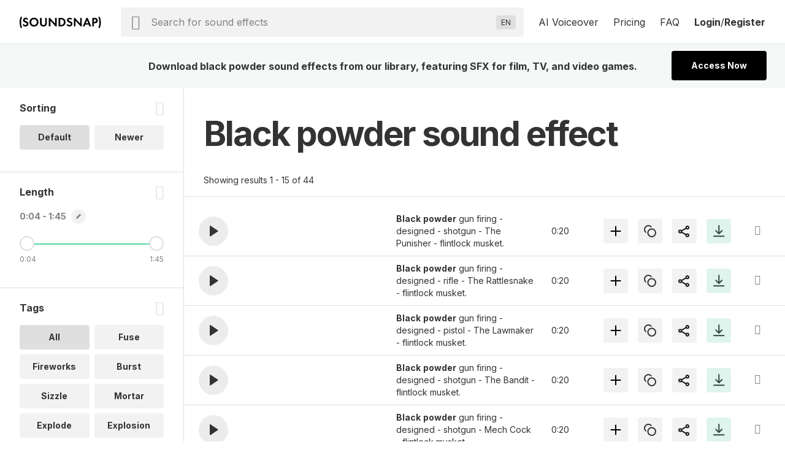

--- FILE ---
content_type: image/svg+xml
request_url: https://www.soundsnap.com/themes/soundsnap5/assets/svg/icon-add.svg
body_size: -101
content:
<svg width="24" height="24" viewBox="0 0 24 24" fill="none" xmlns="http://www.w3.org/2000/svg">
    <path d="M12 4.5v15M19.5 12h-15" stroke="#000" stroke-width="2" stroke-miterlimit="10" stroke-linecap="round"/>
</svg>


--- FILE ---
content_type: image/svg+xml
request_url: https://www.soundsnap.com/themes/soundsnap5/assets/player/icon-care.svg
body_size: -31
content:
<svg xmlns="http://www.w3.org/2000/svg" width="24" height="24" fill="none">
  <path stroke="#1A1A1A" stroke-linecap="round" stroke-linejoin="round" stroke-miterlimit="10" stroke-width="2" d="M7.267 11.467 14.733 7.2m-7.466 6.4 7.466 4.267m2.134-9.6a2.133 2.133 0 1 0 0-4.266 2.133 2.133 0 0 0 0 4.266zm0 12.586a2.133 2.133 0 1 0 0-4.266 2.133 2.133 0 0 0 0 4.266zM5.133 14.667a2.133 2.133 0 1 0 .002-4.266 2.133 2.133 0 0 0-.002 4.266z"/>
</svg>
